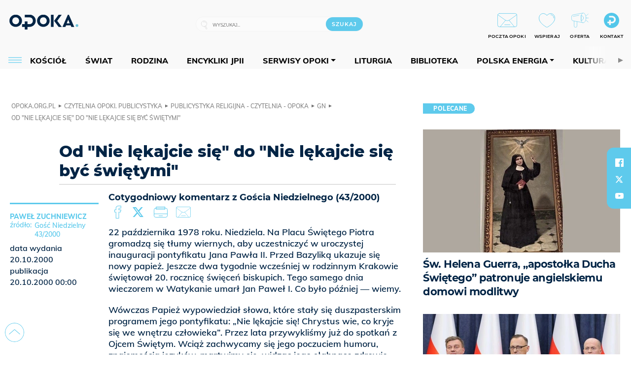

--- FILE ---
content_type: text/html; charset=utf-8
request_url: https://opoka.org.pl/
body_size: 400
content:


<div id="rate">
	<div class="rate-document-up-down">
		<span class="rate-document__title">oceń ten artykuł</span>
		<div class="rate-document__panel" id="votepanel_76275">

			<ul class="rate-document__grade">
				<li>
					<a href="#" class="disabled" data-score="up" onclick="return false;">👍</a>
				</li>
				<li>
					<a href="#" class="disabled" data-score="down" onclick="return false;">👎</a>
				</li>
			</ul>
		</div>
		<script type="text/javascript">
			wre.Ready(function(){
				$('#votepanel_76275 a').removeClass('disabled').on('click', function(){
					$('#votepanel_76275 a').on('click', function(){return false;});
					wre.web.ReCaptchaAjaxHtml(
						'x2d3ca890.x6f7bdf9b', 
						{object: 76275, score: $(this).data('score'), key: "YjVjYWUxNThiNTY5"}, 
						function(data){
							$('#rate').html(data);
						},
						function(){}, 
						"MakeVote"
					);
					return false;
				});
			});
		</script>
	</div>
</div>


--- FILE ---
content_type: text/html; charset=utf-8
request_url: https://www.google.com/recaptcha/api2/anchor?ar=1&k=6LcwOuwUAAAAAKq9wIGoW2B5ey8UAQjuipIUAvZT&co=aHR0cHM6Ly9vcG9rYS5vcmcucGw6NDQz&hl=en&v=PoyoqOPhxBO7pBk68S4YbpHZ&size=invisible&anchor-ms=20000&execute-ms=30000&cb=ceiuaoc211lx
body_size: 48566
content:
<!DOCTYPE HTML><html dir="ltr" lang="en"><head><meta http-equiv="Content-Type" content="text/html; charset=UTF-8">
<meta http-equiv="X-UA-Compatible" content="IE=edge">
<title>reCAPTCHA</title>
<style type="text/css">
/* cyrillic-ext */
@font-face {
  font-family: 'Roboto';
  font-style: normal;
  font-weight: 400;
  font-stretch: 100%;
  src: url(//fonts.gstatic.com/s/roboto/v48/KFO7CnqEu92Fr1ME7kSn66aGLdTylUAMa3GUBHMdazTgWw.woff2) format('woff2');
  unicode-range: U+0460-052F, U+1C80-1C8A, U+20B4, U+2DE0-2DFF, U+A640-A69F, U+FE2E-FE2F;
}
/* cyrillic */
@font-face {
  font-family: 'Roboto';
  font-style: normal;
  font-weight: 400;
  font-stretch: 100%;
  src: url(//fonts.gstatic.com/s/roboto/v48/KFO7CnqEu92Fr1ME7kSn66aGLdTylUAMa3iUBHMdazTgWw.woff2) format('woff2');
  unicode-range: U+0301, U+0400-045F, U+0490-0491, U+04B0-04B1, U+2116;
}
/* greek-ext */
@font-face {
  font-family: 'Roboto';
  font-style: normal;
  font-weight: 400;
  font-stretch: 100%;
  src: url(//fonts.gstatic.com/s/roboto/v48/KFO7CnqEu92Fr1ME7kSn66aGLdTylUAMa3CUBHMdazTgWw.woff2) format('woff2');
  unicode-range: U+1F00-1FFF;
}
/* greek */
@font-face {
  font-family: 'Roboto';
  font-style: normal;
  font-weight: 400;
  font-stretch: 100%;
  src: url(//fonts.gstatic.com/s/roboto/v48/KFO7CnqEu92Fr1ME7kSn66aGLdTylUAMa3-UBHMdazTgWw.woff2) format('woff2');
  unicode-range: U+0370-0377, U+037A-037F, U+0384-038A, U+038C, U+038E-03A1, U+03A3-03FF;
}
/* math */
@font-face {
  font-family: 'Roboto';
  font-style: normal;
  font-weight: 400;
  font-stretch: 100%;
  src: url(//fonts.gstatic.com/s/roboto/v48/KFO7CnqEu92Fr1ME7kSn66aGLdTylUAMawCUBHMdazTgWw.woff2) format('woff2');
  unicode-range: U+0302-0303, U+0305, U+0307-0308, U+0310, U+0312, U+0315, U+031A, U+0326-0327, U+032C, U+032F-0330, U+0332-0333, U+0338, U+033A, U+0346, U+034D, U+0391-03A1, U+03A3-03A9, U+03B1-03C9, U+03D1, U+03D5-03D6, U+03F0-03F1, U+03F4-03F5, U+2016-2017, U+2034-2038, U+203C, U+2040, U+2043, U+2047, U+2050, U+2057, U+205F, U+2070-2071, U+2074-208E, U+2090-209C, U+20D0-20DC, U+20E1, U+20E5-20EF, U+2100-2112, U+2114-2115, U+2117-2121, U+2123-214F, U+2190, U+2192, U+2194-21AE, U+21B0-21E5, U+21F1-21F2, U+21F4-2211, U+2213-2214, U+2216-22FF, U+2308-230B, U+2310, U+2319, U+231C-2321, U+2336-237A, U+237C, U+2395, U+239B-23B7, U+23D0, U+23DC-23E1, U+2474-2475, U+25AF, U+25B3, U+25B7, U+25BD, U+25C1, U+25CA, U+25CC, U+25FB, U+266D-266F, U+27C0-27FF, U+2900-2AFF, U+2B0E-2B11, U+2B30-2B4C, U+2BFE, U+3030, U+FF5B, U+FF5D, U+1D400-1D7FF, U+1EE00-1EEFF;
}
/* symbols */
@font-face {
  font-family: 'Roboto';
  font-style: normal;
  font-weight: 400;
  font-stretch: 100%;
  src: url(//fonts.gstatic.com/s/roboto/v48/KFO7CnqEu92Fr1ME7kSn66aGLdTylUAMaxKUBHMdazTgWw.woff2) format('woff2');
  unicode-range: U+0001-000C, U+000E-001F, U+007F-009F, U+20DD-20E0, U+20E2-20E4, U+2150-218F, U+2190, U+2192, U+2194-2199, U+21AF, U+21E6-21F0, U+21F3, U+2218-2219, U+2299, U+22C4-22C6, U+2300-243F, U+2440-244A, U+2460-24FF, U+25A0-27BF, U+2800-28FF, U+2921-2922, U+2981, U+29BF, U+29EB, U+2B00-2BFF, U+4DC0-4DFF, U+FFF9-FFFB, U+10140-1018E, U+10190-1019C, U+101A0, U+101D0-101FD, U+102E0-102FB, U+10E60-10E7E, U+1D2C0-1D2D3, U+1D2E0-1D37F, U+1F000-1F0FF, U+1F100-1F1AD, U+1F1E6-1F1FF, U+1F30D-1F30F, U+1F315, U+1F31C, U+1F31E, U+1F320-1F32C, U+1F336, U+1F378, U+1F37D, U+1F382, U+1F393-1F39F, U+1F3A7-1F3A8, U+1F3AC-1F3AF, U+1F3C2, U+1F3C4-1F3C6, U+1F3CA-1F3CE, U+1F3D4-1F3E0, U+1F3ED, U+1F3F1-1F3F3, U+1F3F5-1F3F7, U+1F408, U+1F415, U+1F41F, U+1F426, U+1F43F, U+1F441-1F442, U+1F444, U+1F446-1F449, U+1F44C-1F44E, U+1F453, U+1F46A, U+1F47D, U+1F4A3, U+1F4B0, U+1F4B3, U+1F4B9, U+1F4BB, U+1F4BF, U+1F4C8-1F4CB, U+1F4D6, U+1F4DA, U+1F4DF, U+1F4E3-1F4E6, U+1F4EA-1F4ED, U+1F4F7, U+1F4F9-1F4FB, U+1F4FD-1F4FE, U+1F503, U+1F507-1F50B, U+1F50D, U+1F512-1F513, U+1F53E-1F54A, U+1F54F-1F5FA, U+1F610, U+1F650-1F67F, U+1F687, U+1F68D, U+1F691, U+1F694, U+1F698, U+1F6AD, U+1F6B2, U+1F6B9-1F6BA, U+1F6BC, U+1F6C6-1F6CF, U+1F6D3-1F6D7, U+1F6E0-1F6EA, U+1F6F0-1F6F3, U+1F6F7-1F6FC, U+1F700-1F7FF, U+1F800-1F80B, U+1F810-1F847, U+1F850-1F859, U+1F860-1F887, U+1F890-1F8AD, U+1F8B0-1F8BB, U+1F8C0-1F8C1, U+1F900-1F90B, U+1F93B, U+1F946, U+1F984, U+1F996, U+1F9E9, U+1FA00-1FA6F, U+1FA70-1FA7C, U+1FA80-1FA89, U+1FA8F-1FAC6, U+1FACE-1FADC, U+1FADF-1FAE9, U+1FAF0-1FAF8, U+1FB00-1FBFF;
}
/* vietnamese */
@font-face {
  font-family: 'Roboto';
  font-style: normal;
  font-weight: 400;
  font-stretch: 100%;
  src: url(//fonts.gstatic.com/s/roboto/v48/KFO7CnqEu92Fr1ME7kSn66aGLdTylUAMa3OUBHMdazTgWw.woff2) format('woff2');
  unicode-range: U+0102-0103, U+0110-0111, U+0128-0129, U+0168-0169, U+01A0-01A1, U+01AF-01B0, U+0300-0301, U+0303-0304, U+0308-0309, U+0323, U+0329, U+1EA0-1EF9, U+20AB;
}
/* latin-ext */
@font-face {
  font-family: 'Roboto';
  font-style: normal;
  font-weight: 400;
  font-stretch: 100%;
  src: url(//fonts.gstatic.com/s/roboto/v48/KFO7CnqEu92Fr1ME7kSn66aGLdTylUAMa3KUBHMdazTgWw.woff2) format('woff2');
  unicode-range: U+0100-02BA, U+02BD-02C5, U+02C7-02CC, U+02CE-02D7, U+02DD-02FF, U+0304, U+0308, U+0329, U+1D00-1DBF, U+1E00-1E9F, U+1EF2-1EFF, U+2020, U+20A0-20AB, U+20AD-20C0, U+2113, U+2C60-2C7F, U+A720-A7FF;
}
/* latin */
@font-face {
  font-family: 'Roboto';
  font-style: normal;
  font-weight: 400;
  font-stretch: 100%;
  src: url(//fonts.gstatic.com/s/roboto/v48/KFO7CnqEu92Fr1ME7kSn66aGLdTylUAMa3yUBHMdazQ.woff2) format('woff2');
  unicode-range: U+0000-00FF, U+0131, U+0152-0153, U+02BB-02BC, U+02C6, U+02DA, U+02DC, U+0304, U+0308, U+0329, U+2000-206F, U+20AC, U+2122, U+2191, U+2193, U+2212, U+2215, U+FEFF, U+FFFD;
}
/* cyrillic-ext */
@font-face {
  font-family: 'Roboto';
  font-style: normal;
  font-weight: 500;
  font-stretch: 100%;
  src: url(//fonts.gstatic.com/s/roboto/v48/KFO7CnqEu92Fr1ME7kSn66aGLdTylUAMa3GUBHMdazTgWw.woff2) format('woff2');
  unicode-range: U+0460-052F, U+1C80-1C8A, U+20B4, U+2DE0-2DFF, U+A640-A69F, U+FE2E-FE2F;
}
/* cyrillic */
@font-face {
  font-family: 'Roboto';
  font-style: normal;
  font-weight: 500;
  font-stretch: 100%;
  src: url(//fonts.gstatic.com/s/roboto/v48/KFO7CnqEu92Fr1ME7kSn66aGLdTylUAMa3iUBHMdazTgWw.woff2) format('woff2');
  unicode-range: U+0301, U+0400-045F, U+0490-0491, U+04B0-04B1, U+2116;
}
/* greek-ext */
@font-face {
  font-family: 'Roboto';
  font-style: normal;
  font-weight: 500;
  font-stretch: 100%;
  src: url(//fonts.gstatic.com/s/roboto/v48/KFO7CnqEu92Fr1ME7kSn66aGLdTylUAMa3CUBHMdazTgWw.woff2) format('woff2');
  unicode-range: U+1F00-1FFF;
}
/* greek */
@font-face {
  font-family: 'Roboto';
  font-style: normal;
  font-weight: 500;
  font-stretch: 100%;
  src: url(//fonts.gstatic.com/s/roboto/v48/KFO7CnqEu92Fr1ME7kSn66aGLdTylUAMa3-UBHMdazTgWw.woff2) format('woff2');
  unicode-range: U+0370-0377, U+037A-037F, U+0384-038A, U+038C, U+038E-03A1, U+03A3-03FF;
}
/* math */
@font-face {
  font-family: 'Roboto';
  font-style: normal;
  font-weight: 500;
  font-stretch: 100%;
  src: url(//fonts.gstatic.com/s/roboto/v48/KFO7CnqEu92Fr1ME7kSn66aGLdTylUAMawCUBHMdazTgWw.woff2) format('woff2');
  unicode-range: U+0302-0303, U+0305, U+0307-0308, U+0310, U+0312, U+0315, U+031A, U+0326-0327, U+032C, U+032F-0330, U+0332-0333, U+0338, U+033A, U+0346, U+034D, U+0391-03A1, U+03A3-03A9, U+03B1-03C9, U+03D1, U+03D5-03D6, U+03F0-03F1, U+03F4-03F5, U+2016-2017, U+2034-2038, U+203C, U+2040, U+2043, U+2047, U+2050, U+2057, U+205F, U+2070-2071, U+2074-208E, U+2090-209C, U+20D0-20DC, U+20E1, U+20E5-20EF, U+2100-2112, U+2114-2115, U+2117-2121, U+2123-214F, U+2190, U+2192, U+2194-21AE, U+21B0-21E5, U+21F1-21F2, U+21F4-2211, U+2213-2214, U+2216-22FF, U+2308-230B, U+2310, U+2319, U+231C-2321, U+2336-237A, U+237C, U+2395, U+239B-23B7, U+23D0, U+23DC-23E1, U+2474-2475, U+25AF, U+25B3, U+25B7, U+25BD, U+25C1, U+25CA, U+25CC, U+25FB, U+266D-266F, U+27C0-27FF, U+2900-2AFF, U+2B0E-2B11, U+2B30-2B4C, U+2BFE, U+3030, U+FF5B, U+FF5D, U+1D400-1D7FF, U+1EE00-1EEFF;
}
/* symbols */
@font-face {
  font-family: 'Roboto';
  font-style: normal;
  font-weight: 500;
  font-stretch: 100%;
  src: url(//fonts.gstatic.com/s/roboto/v48/KFO7CnqEu92Fr1ME7kSn66aGLdTylUAMaxKUBHMdazTgWw.woff2) format('woff2');
  unicode-range: U+0001-000C, U+000E-001F, U+007F-009F, U+20DD-20E0, U+20E2-20E4, U+2150-218F, U+2190, U+2192, U+2194-2199, U+21AF, U+21E6-21F0, U+21F3, U+2218-2219, U+2299, U+22C4-22C6, U+2300-243F, U+2440-244A, U+2460-24FF, U+25A0-27BF, U+2800-28FF, U+2921-2922, U+2981, U+29BF, U+29EB, U+2B00-2BFF, U+4DC0-4DFF, U+FFF9-FFFB, U+10140-1018E, U+10190-1019C, U+101A0, U+101D0-101FD, U+102E0-102FB, U+10E60-10E7E, U+1D2C0-1D2D3, U+1D2E0-1D37F, U+1F000-1F0FF, U+1F100-1F1AD, U+1F1E6-1F1FF, U+1F30D-1F30F, U+1F315, U+1F31C, U+1F31E, U+1F320-1F32C, U+1F336, U+1F378, U+1F37D, U+1F382, U+1F393-1F39F, U+1F3A7-1F3A8, U+1F3AC-1F3AF, U+1F3C2, U+1F3C4-1F3C6, U+1F3CA-1F3CE, U+1F3D4-1F3E0, U+1F3ED, U+1F3F1-1F3F3, U+1F3F5-1F3F7, U+1F408, U+1F415, U+1F41F, U+1F426, U+1F43F, U+1F441-1F442, U+1F444, U+1F446-1F449, U+1F44C-1F44E, U+1F453, U+1F46A, U+1F47D, U+1F4A3, U+1F4B0, U+1F4B3, U+1F4B9, U+1F4BB, U+1F4BF, U+1F4C8-1F4CB, U+1F4D6, U+1F4DA, U+1F4DF, U+1F4E3-1F4E6, U+1F4EA-1F4ED, U+1F4F7, U+1F4F9-1F4FB, U+1F4FD-1F4FE, U+1F503, U+1F507-1F50B, U+1F50D, U+1F512-1F513, U+1F53E-1F54A, U+1F54F-1F5FA, U+1F610, U+1F650-1F67F, U+1F687, U+1F68D, U+1F691, U+1F694, U+1F698, U+1F6AD, U+1F6B2, U+1F6B9-1F6BA, U+1F6BC, U+1F6C6-1F6CF, U+1F6D3-1F6D7, U+1F6E0-1F6EA, U+1F6F0-1F6F3, U+1F6F7-1F6FC, U+1F700-1F7FF, U+1F800-1F80B, U+1F810-1F847, U+1F850-1F859, U+1F860-1F887, U+1F890-1F8AD, U+1F8B0-1F8BB, U+1F8C0-1F8C1, U+1F900-1F90B, U+1F93B, U+1F946, U+1F984, U+1F996, U+1F9E9, U+1FA00-1FA6F, U+1FA70-1FA7C, U+1FA80-1FA89, U+1FA8F-1FAC6, U+1FACE-1FADC, U+1FADF-1FAE9, U+1FAF0-1FAF8, U+1FB00-1FBFF;
}
/* vietnamese */
@font-face {
  font-family: 'Roboto';
  font-style: normal;
  font-weight: 500;
  font-stretch: 100%;
  src: url(//fonts.gstatic.com/s/roboto/v48/KFO7CnqEu92Fr1ME7kSn66aGLdTylUAMa3OUBHMdazTgWw.woff2) format('woff2');
  unicode-range: U+0102-0103, U+0110-0111, U+0128-0129, U+0168-0169, U+01A0-01A1, U+01AF-01B0, U+0300-0301, U+0303-0304, U+0308-0309, U+0323, U+0329, U+1EA0-1EF9, U+20AB;
}
/* latin-ext */
@font-face {
  font-family: 'Roboto';
  font-style: normal;
  font-weight: 500;
  font-stretch: 100%;
  src: url(//fonts.gstatic.com/s/roboto/v48/KFO7CnqEu92Fr1ME7kSn66aGLdTylUAMa3KUBHMdazTgWw.woff2) format('woff2');
  unicode-range: U+0100-02BA, U+02BD-02C5, U+02C7-02CC, U+02CE-02D7, U+02DD-02FF, U+0304, U+0308, U+0329, U+1D00-1DBF, U+1E00-1E9F, U+1EF2-1EFF, U+2020, U+20A0-20AB, U+20AD-20C0, U+2113, U+2C60-2C7F, U+A720-A7FF;
}
/* latin */
@font-face {
  font-family: 'Roboto';
  font-style: normal;
  font-weight: 500;
  font-stretch: 100%;
  src: url(//fonts.gstatic.com/s/roboto/v48/KFO7CnqEu92Fr1ME7kSn66aGLdTylUAMa3yUBHMdazQ.woff2) format('woff2');
  unicode-range: U+0000-00FF, U+0131, U+0152-0153, U+02BB-02BC, U+02C6, U+02DA, U+02DC, U+0304, U+0308, U+0329, U+2000-206F, U+20AC, U+2122, U+2191, U+2193, U+2212, U+2215, U+FEFF, U+FFFD;
}
/* cyrillic-ext */
@font-face {
  font-family: 'Roboto';
  font-style: normal;
  font-weight: 900;
  font-stretch: 100%;
  src: url(//fonts.gstatic.com/s/roboto/v48/KFO7CnqEu92Fr1ME7kSn66aGLdTylUAMa3GUBHMdazTgWw.woff2) format('woff2');
  unicode-range: U+0460-052F, U+1C80-1C8A, U+20B4, U+2DE0-2DFF, U+A640-A69F, U+FE2E-FE2F;
}
/* cyrillic */
@font-face {
  font-family: 'Roboto';
  font-style: normal;
  font-weight: 900;
  font-stretch: 100%;
  src: url(//fonts.gstatic.com/s/roboto/v48/KFO7CnqEu92Fr1ME7kSn66aGLdTylUAMa3iUBHMdazTgWw.woff2) format('woff2');
  unicode-range: U+0301, U+0400-045F, U+0490-0491, U+04B0-04B1, U+2116;
}
/* greek-ext */
@font-face {
  font-family: 'Roboto';
  font-style: normal;
  font-weight: 900;
  font-stretch: 100%;
  src: url(//fonts.gstatic.com/s/roboto/v48/KFO7CnqEu92Fr1ME7kSn66aGLdTylUAMa3CUBHMdazTgWw.woff2) format('woff2');
  unicode-range: U+1F00-1FFF;
}
/* greek */
@font-face {
  font-family: 'Roboto';
  font-style: normal;
  font-weight: 900;
  font-stretch: 100%;
  src: url(//fonts.gstatic.com/s/roboto/v48/KFO7CnqEu92Fr1ME7kSn66aGLdTylUAMa3-UBHMdazTgWw.woff2) format('woff2');
  unicode-range: U+0370-0377, U+037A-037F, U+0384-038A, U+038C, U+038E-03A1, U+03A3-03FF;
}
/* math */
@font-face {
  font-family: 'Roboto';
  font-style: normal;
  font-weight: 900;
  font-stretch: 100%;
  src: url(//fonts.gstatic.com/s/roboto/v48/KFO7CnqEu92Fr1ME7kSn66aGLdTylUAMawCUBHMdazTgWw.woff2) format('woff2');
  unicode-range: U+0302-0303, U+0305, U+0307-0308, U+0310, U+0312, U+0315, U+031A, U+0326-0327, U+032C, U+032F-0330, U+0332-0333, U+0338, U+033A, U+0346, U+034D, U+0391-03A1, U+03A3-03A9, U+03B1-03C9, U+03D1, U+03D5-03D6, U+03F0-03F1, U+03F4-03F5, U+2016-2017, U+2034-2038, U+203C, U+2040, U+2043, U+2047, U+2050, U+2057, U+205F, U+2070-2071, U+2074-208E, U+2090-209C, U+20D0-20DC, U+20E1, U+20E5-20EF, U+2100-2112, U+2114-2115, U+2117-2121, U+2123-214F, U+2190, U+2192, U+2194-21AE, U+21B0-21E5, U+21F1-21F2, U+21F4-2211, U+2213-2214, U+2216-22FF, U+2308-230B, U+2310, U+2319, U+231C-2321, U+2336-237A, U+237C, U+2395, U+239B-23B7, U+23D0, U+23DC-23E1, U+2474-2475, U+25AF, U+25B3, U+25B7, U+25BD, U+25C1, U+25CA, U+25CC, U+25FB, U+266D-266F, U+27C0-27FF, U+2900-2AFF, U+2B0E-2B11, U+2B30-2B4C, U+2BFE, U+3030, U+FF5B, U+FF5D, U+1D400-1D7FF, U+1EE00-1EEFF;
}
/* symbols */
@font-face {
  font-family: 'Roboto';
  font-style: normal;
  font-weight: 900;
  font-stretch: 100%;
  src: url(//fonts.gstatic.com/s/roboto/v48/KFO7CnqEu92Fr1ME7kSn66aGLdTylUAMaxKUBHMdazTgWw.woff2) format('woff2');
  unicode-range: U+0001-000C, U+000E-001F, U+007F-009F, U+20DD-20E0, U+20E2-20E4, U+2150-218F, U+2190, U+2192, U+2194-2199, U+21AF, U+21E6-21F0, U+21F3, U+2218-2219, U+2299, U+22C4-22C6, U+2300-243F, U+2440-244A, U+2460-24FF, U+25A0-27BF, U+2800-28FF, U+2921-2922, U+2981, U+29BF, U+29EB, U+2B00-2BFF, U+4DC0-4DFF, U+FFF9-FFFB, U+10140-1018E, U+10190-1019C, U+101A0, U+101D0-101FD, U+102E0-102FB, U+10E60-10E7E, U+1D2C0-1D2D3, U+1D2E0-1D37F, U+1F000-1F0FF, U+1F100-1F1AD, U+1F1E6-1F1FF, U+1F30D-1F30F, U+1F315, U+1F31C, U+1F31E, U+1F320-1F32C, U+1F336, U+1F378, U+1F37D, U+1F382, U+1F393-1F39F, U+1F3A7-1F3A8, U+1F3AC-1F3AF, U+1F3C2, U+1F3C4-1F3C6, U+1F3CA-1F3CE, U+1F3D4-1F3E0, U+1F3ED, U+1F3F1-1F3F3, U+1F3F5-1F3F7, U+1F408, U+1F415, U+1F41F, U+1F426, U+1F43F, U+1F441-1F442, U+1F444, U+1F446-1F449, U+1F44C-1F44E, U+1F453, U+1F46A, U+1F47D, U+1F4A3, U+1F4B0, U+1F4B3, U+1F4B9, U+1F4BB, U+1F4BF, U+1F4C8-1F4CB, U+1F4D6, U+1F4DA, U+1F4DF, U+1F4E3-1F4E6, U+1F4EA-1F4ED, U+1F4F7, U+1F4F9-1F4FB, U+1F4FD-1F4FE, U+1F503, U+1F507-1F50B, U+1F50D, U+1F512-1F513, U+1F53E-1F54A, U+1F54F-1F5FA, U+1F610, U+1F650-1F67F, U+1F687, U+1F68D, U+1F691, U+1F694, U+1F698, U+1F6AD, U+1F6B2, U+1F6B9-1F6BA, U+1F6BC, U+1F6C6-1F6CF, U+1F6D3-1F6D7, U+1F6E0-1F6EA, U+1F6F0-1F6F3, U+1F6F7-1F6FC, U+1F700-1F7FF, U+1F800-1F80B, U+1F810-1F847, U+1F850-1F859, U+1F860-1F887, U+1F890-1F8AD, U+1F8B0-1F8BB, U+1F8C0-1F8C1, U+1F900-1F90B, U+1F93B, U+1F946, U+1F984, U+1F996, U+1F9E9, U+1FA00-1FA6F, U+1FA70-1FA7C, U+1FA80-1FA89, U+1FA8F-1FAC6, U+1FACE-1FADC, U+1FADF-1FAE9, U+1FAF0-1FAF8, U+1FB00-1FBFF;
}
/* vietnamese */
@font-face {
  font-family: 'Roboto';
  font-style: normal;
  font-weight: 900;
  font-stretch: 100%;
  src: url(//fonts.gstatic.com/s/roboto/v48/KFO7CnqEu92Fr1ME7kSn66aGLdTylUAMa3OUBHMdazTgWw.woff2) format('woff2');
  unicode-range: U+0102-0103, U+0110-0111, U+0128-0129, U+0168-0169, U+01A0-01A1, U+01AF-01B0, U+0300-0301, U+0303-0304, U+0308-0309, U+0323, U+0329, U+1EA0-1EF9, U+20AB;
}
/* latin-ext */
@font-face {
  font-family: 'Roboto';
  font-style: normal;
  font-weight: 900;
  font-stretch: 100%;
  src: url(//fonts.gstatic.com/s/roboto/v48/KFO7CnqEu92Fr1ME7kSn66aGLdTylUAMa3KUBHMdazTgWw.woff2) format('woff2');
  unicode-range: U+0100-02BA, U+02BD-02C5, U+02C7-02CC, U+02CE-02D7, U+02DD-02FF, U+0304, U+0308, U+0329, U+1D00-1DBF, U+1E00-1E9F, U+1EF2-1EFF, U+2020, U+20A0-20AB, U+20AD-20C0, U+2113, U+2C60-2C7F, U+A720-A7FF;
}
/* latin */
@font-face {
  font-family: 'Roboto';
  font-style: normal;
  font-weight: 900;
  font-stretch: 100%;
  src: url(//fonts.gstatic.com/s/roboto/v48/KFO7CnqEu92Fr1ME7kSn66aGLdTylUAMa3yUBHMdazQ.woff2) format('woff2');
  unicode-range: U+0000-00FF, U+0131, U+0152-0153, U+02BB-02BC, U+02C6, U+02DA, U+02DC, U+0304, U+0308, U+0329, U+2000-206F, U+20AC, U+2122, U+2191, U+2193, U+2212, U+2215, U+FEFF, U+FFFD;
}

</style>
<link rel="stylesheet" type="text/css" href="https://www.gstatic.com/recaptcha/releases/PoyoqOPhxBO7pBk68S4YbpHZ/styles__ltr.css">
<script nonce="8l2nATFaBtB96aqraNxoPA" type="text/javascript">window['__recaptcha_api'] = 'https://www.google.com/recaptcha/api2/';</script>
<script type="text/javascript" src="https://www.gstatic.com/recaptcha/releases/PoyoqOPhxBO7pBk68S4YbpHZ/recaptcha__en.js" nonce="8l2nATFaBtB96aqraNxoPA">
      
    </script></head>
<body><div id="rc-anchor-alert" class="rc-anchor-alert"></div>
<input type="hidden" id="recaptcha-token" value="[base64]">
<script type="text/javascript" nonce="8l2nATFaBtB96aqraNxoPA">
      recaptcha.anchor.Main.init("[\x22ainput\x22,[\x22bgdata\x22,\x22\x22,\[base64]/[base64]/[base64]/[base64]/cjw8ejpyPj4+eil9Y2F0Y2gobCl7dGhyb3cgbDt9fSxIPWZ1bmN0aW9uKHcsdCx6KXtpZih3PT0xOTR8fHc9PTIwOCl0LnZbd10/dC52W3ddLmNvbmNhdCh6KTp0LnZbd109b2Yoeix0KTtlbHNle2lmKHQuYkImJnchPTMxNylyZXR1cm47dz09NjZ8fHc9PTEyMnx8dz09NDcwfHx3PT00NHx8dz09NDE2fHx3PT0zOTd8fHc9PTQyMXx8dz09Njh8fHc9PTcwfHx3PT0xODQ/[base64]/[base64]/[base64]/bmV3IGRbVl0oSlswXSk6cD09Mj9uZXcgZFtWXShKWzBdLEpbMV0pOnA9PTM/bmV3IGRbVl0oSlswXSxKWzFdLEpbMl0pOnA9PTQ/[base64]/[base64]/[base64]/[base64]\x22,\[base64]\x22,\x22wqlMwr1mwoFkw4R5J8KnJRvCssOMw7zCucKCWHhHwrFpWDthw7HDvnPCoXgrTsOvCkPDqlXDt8KKwp7DhDITw4DCkMKJw68kR8KFwr/[base64]/CjMKib8KowqA8aB7ChMK5wobDm8O0RsK/w4cyw453MSMON3hhw7jCq8OEaUJNE8O0w47ClsOJwop7wonDhWRzMcK6w5x/IRfCssKtw7XDoXXDpgnDp8K8w6dfZg1pw4U7w63DjcK2w7FbwozDgQIRwozCjsOzHkd5wqB5w7cNw50Cwr8hIcO/w41qZkQnFW3Ci1YUOFk4wp7CqWtmBnzDgQjDq8KpKMO2QWnCr3p/F8K5wq3CoRIAw6vCmgvCoMOyXcKFCGAtYMKIwqobw4EhdMO4fsO4IybDusKJVGYZwqTCh2x1IsOGw7jCusO5w5DDoMKhw7RLw5AawpRPw6lbw5zCqlRQwrxrPD/[base64]/[base64]/CrirDlsKaw67CtiUeQMK6SGMsWsOmVcOZwpnDksOTw6g+w77CusOnRlPDknBVwpzDh0tpYcK2wq5dw73CnAnCuHdkWjg/w5XDqcOiw5NDwpEcw7vDusKrFAzDpMKUwqs7wrICPsOzayDCksO/wpXChMObwpDDkWUXw6DDgAogwoY8difCi8OzAT9Edw4BZcOgTMOWR0FWAsKawqHDlGl2wpoIPXDDpXZCw5DChFDDoMKsfTJAw7HCtFd0w6PCoS19T0HDgzzDmxLCncOUwqbDjsOQIXbDgSrDosOqKBlow73Co19Swq8MScK1GsOrAC95wrd1SsKtOkIlwpsPwq/[base64]/DjcKzw5nCtcKpTB3CvsKfX8KFw68HdHNaOgfCrsK/wrfDgMKvw4zCkhBLWSBcewjDgMKeFMOjCcKuwrrDhcKFwolLUcKBYMKUwpTCmcONwrTCoHkbL8OYSTcCNcOsw75cScOHCMK4w5zCvcK1VjNtaVXDgMOtd8K2FlAveyHDmsOsNVlWGEtSwpxKw6dCBcOcwqZYw6XDsw17bH7ClsKdw54rwrs/eRI8w4HCscKjTcK2WRPClMOww7rCocKEw4/DqMK8woPCowjDosK5wrALwpnCo8K8IW/CrghzesKOwoXDm8Otwqg6w4ZbaMOzw5JBO8OTYMOcwrHDixktwrLDp8OyWsK9woVDOnE/[base64]/DtsKJBE9jw5Qkwq7DsFvDviZgVMOmw6nCo8OCBhjDhMK2HmrDjsOFb3vChMO5WgrCrENwb8K1TMKfw4LClMOZw4LDqQrDlcK4w55zYcOaw5Nvw6jCv1PCigfDvsK/GlHCvirDmsOrdxHDncK6w7nDuXUfDsKreCnDtcORT8OfZMKjwo4Zwp5pw7jCtMK/woHDlcKxwr0hwpjCvcO3wrHDgUXDkXVLOgRiaBhYw6ceAcOFwqdwwojDjmApL2XCjVwkw5YCwrFNw6TDhw7Cq1o0w4/CiUESwoPDnyTDti9lwrNHw7gsw4gUfFDCscO2SsOcw4nDqsOnwrh0w7ZVZB1ZDQdvXAzCgBEEWsOEw7jCiT4yGh/CqCsgXMKyw4nDgsKic8O8w6F8w70hwprCkTlVw4pMBzNmSCF3MMOeAcKIwqBlw7jDh8Kawo5qJ8Kewo5AE8OwwrwnDyodwpJ4wq/DvsOIEsO9w63Dv8O9w63CqcOLX20pMQLCpSFdKsOqw4fDuz7DiirCjgDCnsOFwp4CKw3DoV/DtsKGIsOqw6wzw6Uiw6LCocOjwqJFXn/[base64]/Ci8KvP2XDocO2RFxaJkFewrbCoiNDwrE5wrU2w5kBw55RYTLCkT4KFMOhw5HCr8OPe8KKUhTDmWkzw7h8wqnCpMOvXmhcw5HDmMKtPm3DmcKKw6jCuzLDgMKKwoQtbcKVw5cbYiLDqcKkwoLDlTvCkxXDksOTGFbCgsOaAHfDosK6w6kNwp/CnHRuwpzCtULDlDXDhcO2w5LCmG88w4nDjsKyworCjV7CksKpw4/DgsOuM8K8AxYZMMOdRERxNUctw65vw5vDkDPCq33CnMO3LgPDqz7Di8OEFMKBwo/CusO7w40Sw7XDqnjCtX49akEYw5nDqC3DisKnw73CtcKLUMOew5MUfixUwpkkMnRBEhYIAsK0G0vDpsKxRiMZwqgxw6/[base64]/bcO9BVHCucOEwo9IS0/CimHClC7CvMOPQ8KfOMK9wp7DqsOpwqcuP0Nrwq7Cv8OWKcOmcRMmw4k/w4rDlwkdw5zCmcKLwoDCvsObw4crJVhHE8KaWcKfw5rCicKWDhrDrsK/w5lFX8OYwpt/w65rwonClcOzBMKeHElyW8KDbyLCscKScmFmwp4EwqZyWMOuT8KUOy1Ew787w5TCs8KQeAHDscKdwpjDvV0IB8OBYGY7HsOWERzCrsO/Y8KcTsKtMUjCqHHCscKiTwoiDSgnwqwaTC9vw7rCvCjCvhnDq1DCgBlIOcOEEVgPw4Y2wq3CusKsw5TDoMK5SGxRwq3Coxt4w7pVXT8ECyDChzXDjF3CvsOUwq8jw5/DmsOTw49bHRUGZcOYw6zCjgrDq2LCm8O4CMKBw4vCrV/CucKZDcKZw4IYMk0nOcOnw5FObz/Dm8O9KsK8wp/[base64]/[base64]/CscOow7LCrsOew4cTwoBNwqzCnMOowrPCr8Otwq8Dw7vChzHCqjV8w4/DgsOww7TDm8ORw5zDusKvDDDCi8KzXxA4MMKgcsKRWDjDucKDw6trwozCoMKXwrTCiRx1VcOQFcO7w6PDsMKTaAbDowZ8w6XCpMKlwqrDo8ORwqwrw4FbwrLCgcOBwrfDh8KZXcO2SBjCjcOEF8KybhjDn8K6PQPCjcOrXzfCrsKjYMK/[base64]/wpvDrsOGD8O9w6wVRhLCmgjCuB/CvXkYZxXCjVrDhMONSX4tw41AwrvCr0A3bWIFVMKuDT/DmsOWesOBw4tHZsOpw4gPw73DlsOHw4MSw5QPw68xY8KWw49pNmLDti1fwq4Sw5nCgsKcFQoySMKPT3jDqnLDj1pBCz5Ewrwmwp3DnVnDhyDDjwZOwofCrD3Djm1bw4oqwp3CmjLDmcK6w64xK0kHFMOFw7rCjMOzw4PDsMO2wp/CtmEGaMOKw7hiw6vDgcK/[base64]/JUt+w53DoSQqTj1nfMK0w75od8OzwqHCqWfDj1FQTcOMCCjCscOxwpLDq8KwwrjDgkpaYCR2QjxhF8K5w6wFZ3/[base64]/G2NLw6U2AD4dwpUsdMKGc8KKZzDClmDDl8K9w5rDtkXCtMO2Mw0jQ2bClcKiw7fDrcKkS8O4IMORw7fDt0XDv8K/I0vCpsK5BsOywrzCgsOQQgbDhHXDsX3DgMOyRsOxZMOzSMO3w40BBsOtwoXCucO8BjLCtHR8w7TCtF18wopCwo/[base64]/DlcKjI8KJwpTDu8KOUMOOw43CgDdzBGQseHXCvcO5w4M4KsK+PEBSw4bCoDnDjTbDknc/RcKhw6YmWMKNwq8yw5TDlsO2O0zDnsKhPU/[base64]/Dg8O9w6RRNcK6DsOTw6PDq8KtNHXCqcOlwrJswoNkw53Cs8O2MGzCosKOMsObw4nCscK4wqIxwpwyMSrDnMKqWlfCmQ7CkkkzZ0lyeMOsw6DCpFQUCn7DicKdJMOTEMOBKjgYD2IYDRHCokHDpcKSw5jCp8K/wrRNw7vDtAfChTnCphPCj8KVw5vCjsOSwq40wrMGLmZIdnF5w6LDq3nDtRfCiwbCnsKDPxl4QHZvwosNwokKUMKMw7RVTFzCjcKTw6fCrMONb8O+ZcKuw7PCicKmwrHDlzfCn8Ozw7/DicKWK2YvwpzCisOvwqXDuAg/wqrDv8OEw7XDkwEww75BEsKPd2HCu8KTw5p/TsOfIgLDkX5yJwZZV8KRw4ZsPg/DlULCmyhgEnhIbS7DpsOAwozDpnHComMCNARiwoAMS0IRwpbDgMKWwoVsw55Hw5jDrMKwwoAgw488wqHDlhXCqB7CpcKgwrLDqB3Cmn/CmsO5wqUwwp1pwoZFKsOkwr3DtAkkUMKtwoowKMOlNMOFYcKgWiNaHcKIOsOLUGkEFipCw4Z7wpjDqVg3NsKAGUFUw6FaMgfChyPDm8Kpwr4Ww6bDr8KJwqvDoybDv0c6wod3ZsOyw55Uw7bDm8ObJMK2w7vCvxkPw7APaMKPw64mOEgSw6/CucK6AsOFw5EJQTrCgcO3ZsKzw5DCocOrw6h5E8OHwrbCtcKSXsKSZynCuMOfwqrClDzDtDLCnMKowqLCpcOdb8KHwpjCpcOqL0vCvljCohjDpcOtw5xGwofDincpw4oPw6laFcKdw4/CmlbDtcOWDcKKamF9MMK2RhDCosOfSzNYKMKGN8Ojw4NcwprDjxRjP8OowqkwWzTDrsKlw7/DssKRwpJFw4PDg2kdQ8Otw7NtTDPDtcKiYsOWwr/Co8K4TcKUZMKnwq0XS0pxw4rDiQgqF8O4w7vClT8DZcKOwrR0wqQOBy4ywplrGhs6wr4vwqQyTwBDworDpMOuwrUWwrwvIBrDosOBFCHDnMKFDsKAwpzCmhRWWcKYwoFqwq01w4xiwr8FCn/[base64]/MnVnwoXCqXRCb8OMw6FeR0LDv1Fqw5Uew4RpLmDDixMtw5HDmMKVw4FEEcKwwpwCfiTDqTZ3PFh6woLCosK8VlMtw4/[base64]/w59TwpHCoBTDvmokw7vDhA/CgcOTcDA8w4YYw4gowrJcN8O0w68HA8Otw7TCm8K/[base64]/DjMKDOMK7BcOyUkDDkGQ0SiI7XMO5wq0qw6/CpCRSIw9DSMOVwrgYHH5uFnF5w59ow5UmNCcEP8KSw6MKwqU5QXk9K1VQDAXCs8OPbiUDwq3DscKWKcKAOwTDpwLCsD42FCfDmMKqdMKrfMOmwqfDq2zDgj18w7nDmzvCp8KswpwiWcO0w5pgwoQxwpDDgMOlw7fDjcKjJMORM1Y/BcKNfHIJaMOkw6bDvmjDiMOlw6TCm8KcAybClE0ueMOybBDCv8O4Y8OQXEfCqcOxUMOYA8K3wozDrB4ww5s7woTDksOrwpxobQ/DpsOww7wEPjpVw59APcOgYQrDnMOBZkZ7w5/CgmMQKMOhfHPDtcO8wpDClw/CnGHCgsOew6TCi2QIRcK2M3zCvnnDnMK2w7dawq3CosO6wpQVHl/DiTsAwoYMScOOLnliY8KEwqVSZsO/wpTDlMO1G1PClMKaw4fCljjDhcKnw53DmsKRwoc6wpxEZn5Mw5TCiANrcsKew5PDisKoHMOfwonDvsK2w5EVa3x0TcK9OsKGw55AOsOVY8KUIsO8wpLDvFzCri/DgsKewpLCsMK4wo9Ee8OOw5fDm3Y4IgrDmBU2w5xqw5Y6wpvDkXXCn8OEw53Dp25dwqfDo8OVAiTCs8Ovw4tewrrChh5aw7dnwrUvw6lPw7vDoMOsAcOCw78/wr9eRsKHP8OlCzDCh0XCncOALcO3LcKCw4pZwqgxKMOJw707wroOw5wpLMKGw7HCnsOeSkwfw50SwrvDpsOwC8OVwrvCvcORwpkCwovDlcK+w4vDr8KpSwAGw7Asw4REG01bw6JeecOIGsOPw5llwpt/w67CqMKWwoJ/IsKYw6/DrcKdGWzCrsKDFR9fw7xKIEfDjMOBCsOmwrfDvMKkw7vCtD0rw4XCpMKCwqgbw4TCnDjCnMOlwqnCgMKaw7UTGzXDoldzcsO7QcKxb8ORJcO1X8Otw7FNUy7DtMK1L8OBTA0zKMOPw6UUwr/CkMKxwr8bw5zDssO4w5HDnUxobj9KUxFEAT7Du8Ouw5rCqcKvWy1GUgbCjsKAIm1Qw6B1eWNew5kaXTdmD8K5w7zCsCEweMOOQsOKesO8w75qw67Drg1DwpjDrsOgUcOVPsKnIMK8wrA2dmPCv1nCuMOkacKKZFjDuUModxBVwpE/w6LDlcK5w6tmdsOQwrRfw6zCmhdSwo7Dui7CpsOIFx8awp5CCWZrw7bClWjCjMKGesKICS50csONw6DDgB/CucOfB8KTwqLCig/CvUozccKfPk/DlMKdw5g2w7HDh1HDvgxKw7FGLRnDjsK/[base64]/CmU3DvcK/w7/DhMOxw6YxThPCp1TClEIywppgS8KnCcK1C1nCrMOmwoIcwohDdU3Cq33Co8K7DjpoBCA8JEvCusKkwo8+wovCqcKTwoIdCicpFHEXfsOLFsODw58raMKLw7gOw7Vgw4/[base64]/[base64]/[base64]/CkyLCjhXClMKSFHbCu1DCtcOKYXMwwpt/[base64]/B1TDuyQhw4TDs8K/KsOww68+w7rDmUXDri/[base64]/Q8Omw63CqMOVBn3CscO5w5zCt8K6KnPChsOWwqfDvkPCkW3DhcOMHhETRsKXw7gYw5XDqlvDrsOOFsK3ShDDpXvDtsKmO8OEJUgOw6AeccOIw489IMOTPRE+wq3CqMOJwp19wqYlTHzCuAkjwr7DmcK6wpLDvcOHwoFzGgXCmMKpBUkjwrjDoMKZCTE5NcOGwpbDnR/[base64]/CswlPw7rDtwHDsSTDrMKGYD3DjsOfwqHCj8OBw6wsZBgJw7dYOsOwbMO/[base64]/[base64]/Co3nChMKudsKrVsKtwrVtwqIrw43DlnvCpzHCgcKIw7lDfFNzIcKlwoLDnXrDucOoGi/DkWMwwr7ClMOfwooSwpnCkcOKwqvDhT/CiykQdDzCqh8pUsKsWsO/[base64]/DmycRT0ddw4zCmlXCpMKbw4HDvX9zPMKGYwbCiE3DlQ/CkCrDhBTDk8O5w67Cgyk9wpxIEMOswqfDvTPCvcOvL8OZw7rDsnklaGfDpcOjwpnDpUsyEFjDmcKPWcKOwq4pwozDhsOwAF3CpD3CoyfCgcOvwo/CoHw0VsOWKMKzCsK9wqUJwq/CjUrCvsO9w4U1LcKXT8K7bcKrbMK0w4d2w4F0w6JzCsKyw77Dk8KHw7x6w67DmcOlw7tdwrEmwqI7w67DrURuw64qw7vDosK/w4XCvnTChX/[base64]/CTMmJHPCoEkhBcOUwpnCtmnCmcKHLcO9IcO/wpvDo8OZD8OIw7hlwp3DvgrCgMKZeTgHCD5nwok1ABoLw5sEw6Q9AsKZTsKfwqEjIF/CiAjDlmbCuMOFwpRHdAxewoLCtMOGMsO8G8OKwpbCusK4F15aC3HCnXbDmcOiSMOMWcO3KVXCrcK6F8OIWMKbK8K7w6LDlBbDgF8QNsKcwqrCgkXDiSEKwq/DrcOmw6/CrsOkKEPCu8KXwqE6woDCksOQw4DDhULDkcKCw6zDgx/CqsK9w6bDvG3DpsKsbRHCrMKXwo/[base64]/Dryokwr/DsMKaQsOIVMOKGMKowrzCpH3DjcOgw6TClMKZOjU7w5TCvcOXw6/CtDU2AsOEw6HCvwtxw73DosKaw4HDqMOpwozCr8OeT8ONwq3CpD/[base64]/w7ksw4c6wpHCnMOuZwdnwqcdwohyccKUfMOXU8O2dWwvfsKMKHHDt8OhXsKMWBlDwo/[base64]/[base64]/Cu8KDw4peGsOzAg/Ci8OOw41Kd8K9w5DCt8KHQMKVw7srw65pw7cywpLDjcKfwr0vw7vCinvDtRcOw4bDn2nCsT5gUGbCmH7ClcOUw4vCri/CjMK3w5bCvl7DgcO/WsOMw4nDjMO+Zg5Cwq/DuMOJRRjDg3krw7jDuQlbw7ANLyjDrxliw6wKPS/DgT3DvkXCrFlQHF4zGcOgw6NfDMKTIzfDp8OIw4/[base64]/DlcOeEcKgwqc+BsONVsKaRMKTIVIGwpDCmMOjHsKufD9jAsOsPBXDpcO7w40NcxXDqG/CsxjCu8O7w5fDkQvCljzCrcOEwot5w7xDwpV7wrTCt8KJwrTDpgxDwqkGe1bDisKuw4RBAWRDWEt/VkPDtMKWdQQOHRhsasOedMO8FMK1Mz/CkcO8KSDDp8KQKcK3w53DuQRZDyYQwoQ4W8OlwpzCjDYgJsKheCDDrsOhwo9+w7kZBMOXUhLDlD7CongzwqcLwoXDuMK0w6XCqH8TDmdvUMOgMcONAMOlw4bDtSdUwqHCpMO9WSkhXcOceMObwoTDmcOVKj3CtMKgwoc1w5YrGBXDosOUPgrCuDYTw5vDgMKKLsK/wrbCvBwuwpjDqcOFAsKYP8Kbwq41cjrChkgwNF1swqjCmxIxGMKCw7TCpDDDosOJwowPTDPClGbDmMObwopLUUJmwphjVz/[base64]/Ds8ODcQrCi8KlwpHCg8KSGEw9wq3CuGPCo0AJw58vJsKhw58/wp0oAcKUw5TCgVXCiTp6w5/Ds8KnNwTDsMOCw6YFJcKvHB3DiUfDqMO/[base64]/DncKzMxHCk8KJw4trEMOtbFTDozIvwoVHw7RAD00kw6nDg8K5w7hjAnlLQCPCr8KUBcKyBsOXw65lKQUDwooTw5zCjEshwrXDocOlMcOWUsOVNsKtQAPCqG5OAHnDqsKgw65PAMOiwrPDsMKFXy7CpAjDjMKZB8KBw5BWwqzDt8OXwqnDpsK9Q8OPw7fCn2c3esOxwr/DhcO1PV/DimoeFcObO0Jyw4/[base64]/DjVPCnWwQwoYUQMOow4bDtsObw6s0wpnDncOybw0vwrx9aMOqXmZfwp4pw6bDoUFvc0jDlyjChcKfw69lccOqwpobw70Yw6XDt8KLLzV3woTCr3AyLcKoJcKMO8Oyw5/[base64]/NzPDgcOIwoTDhGd+wqDDnAjCmTLCp2hKPlZsw7HCvUfCusKURsK/[base64]/OWXCkUVjw6XClTIpw5LCh8KMGljDgcOvw6bCqg54DHg2w4ZZFlzCn3Qtwq/Dl8KiwqjDoxrCscKZUG7Cjg7CgFdrMQk+w7NUfMOjKMOCwpfDmgzCglXDuHdHWXAwwromJsKIwqluw7k+W0hANMOwSlnCvcOER3YuwrDDs27ClkzDmhHCrUZ2RmIzw4Jqw6nCglzClGLCsMOFwq4Swo/CoxgyUiB5wpnDp1M4CzREGT3CnsOlw68Iwq4Zw70eLsKrIMKmw4wpwpozX1HDhMO1w7xnw7jCgBUZwoIlScKQwp/DjcKpOcK6NFPDl8KJw5XCrhJgS1sgwp4/NcKdP8KffTHCrsOSw7XDtMOEAcO1DFcmBWVtwqPCkj08w6/DrQLCnH4RwqPCmcOJwrXDtgTDiMObJkwSUcKJw63DmlF/worDlsO9w5DDmMK2FQHCjEliCRxbaCLDo2jDhlfChQU+wrcbwrvDqcOvAho/w5nDlMKIwqQGRH/[base64]/R8O9NsOsGsOjIsKkw5k+FlPDhXDDgcOgwqENXcOPU8K1KwDDicK1wqAywrbCuzTCrX3ClsK5wosKw6YqX8OPw4fDtsOvXMKXcMO1w7HDsXY7wp9TcQNiwowZwrhRwo0DQC0mwpXCjXchJ8ORw5pYw6TDrF/Cgh1ibFvDr0nCl8OJwpBwwo7CgjjDnMOmwoDCj8OpGwFAwpTCusO0TsOHw5vDuijChGzDicKMw5TDtMKVAGrDt3rCulLDgMK5OcORZ19/[base64]/Dt8OHGF0VwobDr8OKDcK+fnfDisKtAivCocKCw59lw5w9w7bDmMKVeyRSdcK8aGzCvWlxBcKcEQzDscKXwqNnOm7Cq23Cj1XCvj/DtTZ2w7BZw7LCgXvCryZcbcOSXyI6w4XChMKYMhbCtg7CosOIw75bw7ghw7AAHwPDhQbDk8KYw45+w4QUdy17wpMAJsK8S8OVf8K1w7N2w7vCnjRhwonCjMKKSkXDqMKYw4RSw73CiMK7IMOaAX3Ciw/[base64]/[base64]/Dh8O7w4hwEsO+Dz3DncKUwqTCt8KMwr5GIk5+LBUGwoHCmEQ4w7Isb37Duz7DqcKlPMKaw7bDpB1ZQF3CnDnDpBrDqcKYEsOqwqfDlS7ChnLDtcOLZwNndsODe8K/MWJkEB57w7XCqG1Bw7zCgMK/wotGw5DClcKDw5oXN2VBGsOTw53CsiA4BsKidTIHfx0Ew6pRJMKFw7bCqTxgGBheS8K6w74swqg9wqXCpsO/w4ZQRMOdZsO8Gw/Do8KQwoNuZMKxIxlmZcOFGS7DsBcww4oAfcOfRsO6wpx+OjMfeMKPGSjDsk5lewzDiUHClCBUW8Oow5fCmMK/TQ82wqM4wr1Mw49VfRAMwrYVwo/Con7Dn8KuPVIbEcONZ2Irwo5/[base64]/[base64]/CnEdUa8OrFcOzFRkxw5DCtGxkwpcdMMKyZMO1MR7DvGoFM8KRw7LCq2/DvMKWSMOyXSxqJXdpw6t1NFnDmyE2woXDknLDjApmNyrCnxXDrsOlwpsDw5fCtMOlG8O2FX9CX8Oww7MzC2nCiMKAOcOSw5LCkS0TbMO1w5R2PsKUwqQlKSlrwpcsw4/Dom9tasOGw4TDtcOTIsKmw59wwqZJw7xlw5h4dDsEwpjDt8OCUQ7Cqy4obsO3PMOVOMKJw6QvNUHDi8OXwp/DrcKTw6rCp2XCqW7DplzDiUnDpEXCgcOfwpDCslfCulIwW8K3wpPClyDCgX/DvW4bw6Y5woXDhsKtwpLDqwI/[base64]/Dv2NGU3PDmjbDhl5Aw7DCkzAOYMOOHBLCkWvDrhRtYyvDicONw5V/[base64]/UsKEGlFzdUc6WS0zwoHDjlrCihjCgcOEw7AhwqY+w7XDhMKEw4woS8ORwpnDqsOJADzCh2nDucKQwp8ywrQrwoQwDUTCpG5Tw688WjHCicOdGsOZSWHCsEAyA8OVwoRldGEMBcOOw4nCgz1vwojDicKjw7jDg8OSBiBYYcK3wqnCkcOHeA/ClcOhw4/CsDHCp8O+wpHCgMKpwpVTCSPCpMOCX8OgDRTCjsKvwqLCojcEwojDj1cDwoDClAIxwqbCucKJwrN6w5QLwrXDlcKhZMOvwoHDlgh/wpUWwpx6wobDlcK9w5MLw45nE8KkFAPDohvDnsOew6I3w4waw74ew7Yodj53JsKbOsKHwr4pMErDqQzDlcOlYmI5LsK0GzJWw54vw7fDucOCw4jCicKQKcOSbcOUZy3Dt8KCJ8Ozw7nCocO7WMO+wp3CowDDoFTDowLDjz83JMOuJMO7eWLDgcKuCGcvw5nCkC/CiXYowoHDlMKSw418woXCtsO/[base64]/DvU/DlcOowozCgClJX8K7wqXCrXjCnDLCpMOuwr3DpsOnMmx9HC3DqldPWAd2FcO+wojDpH5oQ2h9FBLCgcKLE8OiJsO5bcK9McK8w6pwcDjClsOBJVbCosOIw4ofbMODw4JQwqrCgEd7wrDCrmVrGcKqXsOlfMKObkPCtUfDlQ5zwo3CujDCvkQiMHjDsMKUHMKffg/DjzpYbMK6woBPNwfCqjRjw5RTw6jCkMO3wop/[base64]/DsRnCoy14CcOUSyXDsDUvesOlw6/CuFd2wo/CqwR+SW7CtFLDvhZnw6x/NMOabD5YwpkENjtBwozCkzbDusOsw50ILsO6JMO1FsKlw6sXHMKdw5bDi8O1YsKdw6XCgcKsN3jDp8Obw50BFT/CpwjDtlwYN8KmBVM0w5vCvD3Cl8OWPVDCpwJRw55VwrDCkMK1wrrCuMKReQzCiUjCg8KkwrDCnsKjSsO5wrsPwoXCr8O8cVA0ECdUV8OUwqPCi3XCnX/CpxVqwqA9wqjClcK4PcKUBFDDk1UNeMK9wovCqB8rGyo4wovCqEtbw51SEnjDkALDnncJOsOZw7/ChcKEwrk/JGzCo8OXwrrCkMK8BMOwe8K8esKVwpPCk1LDqjzCssO3GsKebxrCvRMyJsOrwrUkQcKkwqotQcKUw4pUwphIHsO0wojDmcKiUSQ1w4PClcKEIy/DilPCn8OOEiDDpTxXKHVzw6HDjlLDkCbDhCYMQg/Dpj7Cg3JvZzJxwrTDicODbG7DsUATNCtsecOIwqjDr3JLw6MvwrEBw5Q9wqbClcKqJSvCjcKewps/[base64]/enxow5AiBlJaUcK+WcKxw7zCjcKqw5kIVsK0TsK9GwFRKsKuwojDtkfDsX7Cvm/CjC5IAcKXcMOvwoNpw49/wptTEh/ChcKYUwHDrcK6VMKTwp5Uwrk8WsKswpvCvsKNwpTDlCTDn8Ksw6HCv8KxLm7Ct20XKsODwo3Dk8KqwqBoFSQqOBLCmwxMwqjCk3sPw5LDqcOvw53CmsOswqzDmhjDksKhwqPDvEnClAPCvsKzL1RPwpdjUzXCkMOuw5HCuAPDhF/Dn8OVPwAfwoYWw58TcgslSl51Wy5bFMKPGcKnC8K7wrrCoiHCg8O2w6RebThKK0bCkS0jw6PCjcO1w5rCoVNHwoLCqzZCw7vDmwtsw75hc8ObwqUuY8Kew5BpWHs4wpjDn1RCWm8zdsOMw7J6TFA3bcK0Zw3Dt8OvI0TCq8KhPMOPPVDDnsK/w7x2AcKAw7M2w5nDiyk6w4jCgVTDsFDCtcKiw5HCpBJGO8KBw4gaRkbCksK8JHkbwpMQB8OyFT1gf8OXwoJ3BsK2w4HDm3TCjsKgwoZ0wr5TC8Olw6MDWmI+ZD9RwpA8cyrDr38dw53Dk8KHTlI0YcK2VsO/[base64]/YDshw4AfCm/CocODw7zDgCfDvDHDjiPCkMOQw7xXw4AXwqDCtmbDo8ORYcOZw5RNbmtUwroTwohQSExXSMKqw79xwp7DiT4/wq/[base64]/DjsKXw5zClRN7wrIebsKHJcKSKsO0wobCksK8dsK/wopyNHNyecK9LMOKw4sLwqFieMKmw6MnfhsBw5hpe8O3wpJrw4rCtllDaUDDo8OvwoTDoMOeGRHClMOwwoYXwr4Dw4ZAJcO0Q2xeKcKfbcK9JsO/LhrCkHQxw5DDmVEpw5VgwqYJwqPCnxEfbsOJwrzDlAsxw5/CqRvCiMKNGGvDgMOgNl8jf3InOcKiwrLDgGzCocOgw7PDvXzDh8OpahzDmAh8woZhw7ZOwo3CkMKUwqRQGsKNXirCnD/[base64]/CnMKVwpXDrcOdw5p4DMORwrPCoQTCmcO8S3zCk0rCmcObRR7DgsKvSkPCosOCw44uVSpFwqnDgmxvSsKzWcOawrfCnjzCl8KbSsOswp/[base64]/CjVjCild6w67DpAYcCFjClV9TwqzCmmLCoG7DhsKFcGhHw6TCnwbDqjPCsMK1w5HCosKHw7BFwrV3NxrDp0JNw6PCoMKGKsKVwp/[base64]/DoMOUwoAAw59Iw7LChMONNyvCkhjCqcOMSmt2woVsBmvDksK0AcKAw4FEwohLwrrDmcOAw51kwpTDuMOxw6HChxBIbwzDmcKkwpHDgWJbw7VtwpHChkBFwpXCum3DqsKjwrFyw5LDqcKzwroMYcOmHMKhw5PDlcOowo42cGIwwosFw4PCs3/CkxMFWAoJNHLCqsKoVMK8wr94DsOLXcK/TDx5dMO7NxACwp1iw6gFY8KxXcOfwqfCvCXCpgwbOcKzwrPDlRYZesK6UMOxdX4Jw4DDqsOdUG/DqMKaw4IUZy/DicKcw6RLT8KMNxHDp3B9wpM2wr/DqcOaUcOTw7PCocK7wpPCl15Ww5DCscKYFyjDh8Ovw4VeIcKaMT0Bf8KUfMOtwp/[base64]/[base64]/DqX9yIgA4w40cwp5Dw6vCkVHDuXk5GA/ChcOlFUvCkQvDscOtGDXChMOBw7PCjcO7fWJ4ACFXe8OIw5xSBxzChExuw4fDn1x3w68swr7DpsOXfMOiw4fDisO2BDPCgMK6N8KUw6Y5wqPDocKkSG/Dq31Bw4DDh3ZeUMKNaVRew6XClMOzw4nDs8KYB3jCiCI/N8OFM8K1ZsO6w4ZhHyPDpMKLw7HDl8OnwpnCt8Kyw6UYTsKhwozDgMOXSQrCpsOVIcORw60nwqTCvcKWw7ZcMMOxZsKKwrwWw6vCj8KnfCbDv8K9w6TCvnYPwpMGWsKJwrRjd2jDhsKINklBwo7CvXd9wpLDllXCmTHDqj/CqDtawpDDvsKewrPCtsOawqguWsKzVcOPbsOCN1/Ds8OkLwJkw5fDk0JLw7kVOQsTJ1cEw6bCgMOpwrnDocKzwotqw54ZTS8qwppEVBDCmcOuw7jDmsOUw5vCrQnDlmMww5/[base64]/woHDocOmH8KMaQJMwpgYDsOVWMKaw4vDnyJJwoNvPRZvwqLDocK3P8O7woAow4HDqcO5wrvCpnpXOcKRGsOnFh/Do1DDqsOAwr/[base64]/CgMKDwoDDosKEwrLDqg/Cv8KxDw7Cgn8nXEwawqfDj8OmMcKNGcKuLFLDscKMw5MqTcKhJG1+bsKqC8KTFhjDg0DCn8OFw4/[base64]/L05+dRVzwoXCtjp/csKPFMOwLMKRwrUOwqDDhQB1wq5Iwq1MwpFyTTMlwpIuVXZ1MMKaJMK+HkYvwqXDhMOAw7DCuD5JL8OWTGPDs8ORNcKyA0rCvMKBw5kLEMKYZcKWw5AQW8OOe8K7w4Ugw7Fmw63DoMOqwp/DiBXCqMO2wo4vAsOr\x22],null,[\x22conf\x22,null,\x226LcwOuwUAAAAAKq9wIGoW2B5ey8UAQjuipIUAvZT\x22,0,null,null,null,0,[16,21,125,63,73,95,87,41,43,42,83,102,105,109,121],[1017145,478],0,null,null,null,null,0,null,0,null,700,1,null,0,\x22CvYBEg8I8ajhFRgAOgZUOU5CNWISDwjmjuIVGAA6BlFCb29IYxIPCPeI5jcYADoGb2lsZURkEg8I8M3jFRgBOgZmSVZJaGISDwjiyqA3GAE6BmdMTkNIYxIPCN6/tzcYADoGZWF6dTZkEg8I2NKBMhgAOgZBcTc3dmYSDgi45ZQyGAE6BVFCT0QwEg8I0tuVNxgAOgZmZmFXQWUSDwiV2JQyGAA6BlBxNjBuZBIPCMXziDcYADoGYVhvaWFjEg8IjcqGMhgBOgZPd040dGYSDgiK/Yg3GAA6BU1mSUk0GhkIAxIVHRTwl+M3Dv++pQYZxJ0JGZzijAIZ\x22,0,0,null,null,1,null,0,1,null,null,null,0],\x22https://opoka.org.pl:443\x22,null,[3,1,1],null,null,null,1,3600,[\x22https://www.google.com/intl/en/policies/privacy/\x22,\x22https://www.google.com/intl/en/policies/terms/\x22],\x22EDZgCiYOk3hEWAfnYkt/e32ZWCd2rIbOd0vwbRfnPtw\\u003d\x22,1,0,null,1,1768533159712,0,0,[204],null,[36,25,156,245,173],\x22RC-Ap265iy-lsjKcg\x22,null,null,null,null,null,\x220dAFcWeA7r1QzMfH8X-VxMZyCBRfrCL5pWeT03pMkT0CMJS57tJSKMqwQs-PEKdNFsB-TXMeqV6cg0Ofs9bUAgOSa_p0eHEUOzlA\x22,1768615959515]");
    </script></body></html>

--- FILE ---
content_type: application/javascript; charset=utf-8
request_url: https://opoka.org.pl/static/js/browser-update.min.js?_=15260
body_size: 2305
content:
"use strict";var _typeof="function"==typeof Symbol&&"symbol"==typeof Symbol.iterator?function(t){return typeof t}:function(t){return t&&"function"==typeof Symbol&&t.constructor===Symbol&&t!==Symbol.prototype?"symbol":typeof t};function urlB64ToUint8Array(t){for(var t=(t+"=".repeat((4-t.length%4)%4)).replace(/\-/g,"+").replace(/_/g,"/"),e=window.atob(t),o=new Uint8Array(e.length),n=0;n<e.length;++n)o[n]=e.charCodeAt(n);return o}Array.prototype.indexOf||(Array.prototype.indexOf=function(t,e){for(var o=e||0,n=this.length;o<n;o++)if(this[o]===t)return o;return-1}),Object.keys||(Object.keys=function(){var r=Object.prototype.hasOwnProperty,i=!{toString:null}.propertyIsEnumerable("toString"),a=["toString","toLocaleString","valueOf","hasOwnProperty","isPrototypeOf","propertyIsEnumerable","constructor"],c=a.length;return function(t){if("object"!==(void 0===t?"undefined":_typeof(t))&&("function"!=typeof t||null===t))throw new TypeError("Object.keys called on non-object");var e,o,n=[];for(e in t)r.call(t,e)&&n.push(e);if(i)for(o=0;o<c;o++)r.call(t,a[o])&&n.push(a[o]);return n}}()),Object.values||(Object.values=function(e){return Object.keys(e).map(function(t){return e[t]})}),"function"!=typeof Object.create&&(Object.create=function(t,e){if("object"!==(void 0===t?"undefined":_typeof(t))&&"function"!=typeof t)throw new TypeError("Object prototype may only be an Object: "+t);if(null===t)throw new Error("This browser's implementation of Object.create is a shim and doesn't support 'null' as the first argument.");if(void 0!==e)throw new Error("This browser's implementation of Object.create is a shim and doesn't support a second argument.");function o(){}return o.prototype=t,new o}),"function"!=typeof Object.assign&&(Object.assign=function(t,e){if(null==t)throw new TypeError("Cannot convert undefined or null to object");for(var o=Object(t),n=1;n<arguments.length;n++){var r=arguments[n];if(null!=r)for(var i in r)Object.prototype.hasOwnProperty.call(r,i)&&(o[i]=r[i])}return o}),Array.prototype.forEach||(Array.prototype.forEach=function(t){var e=this.length;if("function"!=typeof t)throw new TypeError;for(var o=arguments[1],n=0;n<e;n++)n in this&&t.call(o,this[n],n,this)}),Object.inherit=function(t,e,o){t.prototype=Object.create(e.prototype),t.prototype.constructor=e,o&&Object.assign(t.prototype,o)},function(){var e,r,i;window.onDomReady&&"function"==typeof window.onDomReady||(e=!1,r=[],i=function(){if(!document.body)return setTimeout(i,13);for(var t=0;t<r.length;t++)r[t]();r=[]},window.onDomReady=function(t){r.push(t),"complete"===document.readyState?i():e||(function(){var t;if(document.addEventListener)t=function(){document.removeEventListener("DOMContentLoaded",t,!1),i()},document.addEventListener("DOMContentLoaded",t,!1),window.addEventListener("load",i,!1);else if(document.attachEvent){var e=function(){"complete"===document.readyState&&(document.detachEvent("onreadystatechange",e),i())};document.attachEvent("onreadystatechange",e),window.attachEvent("onload",i);var o,n=!1;try{n=null===window.frameElement}catch(t){}document.documentElement.doScroll&&n&&(o=function(){if(0!==r.length){try{document.documentElement.doScroll("left")}catch(t){return void setTimeout(o,1)}i()}})()}}(),e=!0)})}(),window.onDomReady(function(){var t,e,o=document.body,n=(n=navigator.appName,e=navigator.userAgent,r=e.match(/(opera|chrome|safari|firefox|msie)\/?\s*(\.?\d+(\.\d+)*)/i),e.match(/\(.*\)/g)[0].match(/iPhone|iPod|iPad|blackberry|android|htc|kindle|lg|midp|mmp|mobile|nokia|opera mini|palm|pocket|sgh|smartphone|symbian|treo mini|SonyEricsson|Samsung|MobileExplorer|PalmSource|Benq|Windows Phone/i),r&&null!==(t=e.match(/version\/([\.\d]+)/i))&&(r[2]=t[1]),{type:(r=r?[r[1],r[2]]:[n,navigator.appVersion,"-?"])[0],version:r[1]}),r=window.location.href.indexOf("#browser-update");("MSIE"==n.type||-1!==r||"Safari"==n.type&&parseInt(n.version,10)<6)&&((n=document.createElement("div")).innerHTML='<p style="display:inline-block;text-align:left;margin:0;"><span style="float:left;margin-right:20px;width:45px;"><img style="max-width:100%;height:auto;" src="[data-uri]" alt=""></span>Wygląda na to, że Twoja przeglądarka jest nieaktualna.<br />Zaktualizuj ją lub <a href=https://browser-update.org/pl/update-browser.html style="text-decoration:underline;font-weight:bold;color:#fff;">wypróbuj inną</a>.</p>',Object.assign(n.style,{padding:"10px 20px",width:"100%",background:"#808080",color:"#fff",textAlign:"center",fontFamily:"Roboto, Helvetica, Arial, sans-serif",fontSize:"18px",lineHeight:"25px",boxSizing:"border-box"}),o.insertBefore(n,o.childNodes[0]))});
